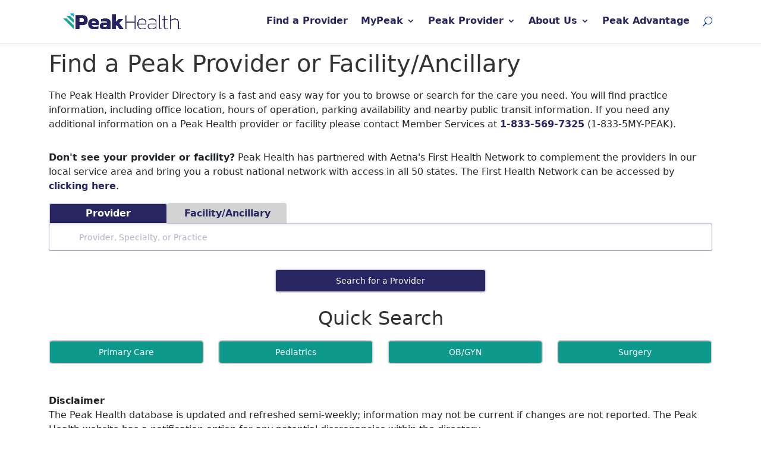

--- FILE ---
content_type: text/css
request_url: https://peakhealth.org/wp-content/plugins/wvum-algolia-plugin/css/wvum-algolia-plugin.css
body_size: 1004
content:
.ais-InstantSearch {
    max-width: 1200px;
    margin: 0 auto;
    padding: 1em;
}
.ais-SearchBox-input { text-indent: 3em; }
.ais-SearchBox { margin: 1em 0; }
.ais-Pagination { margin-top: 1em; }
.ais-Hits-item { padding: 0.5em 2em 1em; }
.hit-name { margin-bottom: 0.5em; }
.hit-description { margin-bottom: 1em; }

.left-panel { 
    float: left; 
    width: 200px; 
}

.right-panel { 
    margin-left: 210px; 
}

#pagination {
    margin: 2em auto;
    text-align: center;
}

/* Modal container */
#sitesearch_modal {
    position: fixed;
    top: 0;
    right: 0;
    bottom: 0;
    left: 0;
    z-index: 9999;
    outline: 0;
    display: none;
    opacity: 0;
    transition: opacity 0.15s linear;
}

/* Modal open state */
#sitesearch_modal.show {
    display: block;
    opacity: 1;
}

/* Modal dialog */
#sitesearch_modal .modal-dialog {
    max-width: 600px;
    margin: 100px auto 30px;
    position: relative;
    border-radius: 8px;
    box-shadow: 0 5px 15px rgba(0, 0, 0, 0.3);
    transition: transform 0.3s ease-out;
}

/* Modal content */
#sitesearch_modal .modal-content {
    background-color: #fff;
    border: 1px solid rgba(0, 0, 0, 0.2);
    border-radius: 6px;
    outline: 0;
}

/* Modal header */
#sitesearch_modal .modal-header {
    min-height: 16.43px;
    padding: 15px 20px;
    border-bottom: 1px solid #e5e5e5;
}

/* Modal title */
#sitesearch_modal .modal-title {
    font-size: 18px;
    font-weight: 600;
    line-height: 1.42857143;
    color: #333;
    margin: 0;
}

/* Modal body */
#sitesearch_modal .modal-body {
    padding: 30px 20px;
    position: relative;
}

/* Close button */
#sitesearch_modal .close {
    float: right;
    font-size: 21px;
    font-weight: 700;
    line-height: 1;
    color: #000;
    text-shadow: 0 1px 0 #fff;
    opacity: 0.2;
    background: none;
    border: 0;
    cursor: pointer; 
    -webkit-appearance: none;
    transition: opacity 0.2s ease;
}

#sitesearch_modal .close:hover {
    opacity: 1;
}

/* Form control */
#sitesearch_modal .form-control {
    display: inline-block;
    width: calc(100% - 100px);
    height: 34px;
    padding: 6px 12px;
    font-size: 14px;
    line-height: 1.42857143;
    color: #555;
    background-color: #fff;
    background-image: none;
    border: 1px solid #ccc;
    border-radius: 4px 0 0 4px;
    box-shadow: inset 0 1px 1px rgba(0, 0, 0, 0.075);
    transition: border-color 0.3s ease;
    vertical-align: middle; /* Ensure vertical alignment */
    margin: 0; /* Remove any default margin */
}

#sitesearch_modal .form-control:focus {
    border-color: #007bff;
    outline: none;
}

/* Search form group */
#sitesearch_modal .search-form-group {
    display: flex;
    align-items: center; /* Vertically center align items */
    gap: 5px; /* Remove gap between input and button */
}

/* Search button */
#sitesearch_modal .btn-search-site {
    display: inline-block;
    padding: 6px 12px;
    font-size: 14px;
    font-weight: 400;
    line-height: 1.42857143;
    text-align: center;
    white-space: nowrap;
    vertical-align: middle; /* Ensure vertical alignment */
    cursor: pointer;
    border: 1px solid #007bff;
    border-left: none;
    border-radius: 0 4px 4px 0;
    background-color: #007bff;
    color: #fff;
    transition: background-color 0.2s ease;
    height: 34px; /* Explicitly match input height */
    margin: 0; /* Remove any default margin */
}

#sitesearch_modal .btn-search-site:hover {
    background-color: #0056b3;
}

/* Modal backdrop */
.modal-backdrop {
    position: fixed;
    top: 0;
    right: 0;
    bottom: 0;
    left: 0;
    z-index: 9980;
    background-color: rgba(0, 0, 0, 0.5);
}

/* Handle modal overflow */
.modal-open .modal {
    overflow-x: hidden;
    overflow-y: auto;
}

.sitesearch a.et-pb-icon {
    cursor: pointer !important;
}

/* Mobile-specific styles */
@media (max-width: 768px) {
    #sitesearch_modal .modal-dialog {
        max-width: 100%;
        width: 100%;
        margin-top: 120px;
        top: 0;
        transform: translate(0, 0);
    }

    .sitesearch a.et-pb-icon {
        display: block;
        pointer-events: auto;
    }

    #sitesearch_modal .form-control {
        width: calc(100% - 80px);
    }

    #sitesearch_modal .btn-search-site {
        padding: 6px 10px;
        height: 34px; /* Ensure height consistency in mobile */
    }
}

--- FILE ---
content_type: text/css
request_url: https://peakhealth.org/wp-content/themes/Divi-Child-Theme/style.css?ver=4.27.5
body_size: 1854
content:
/*
 Theme Name:  Divi Child Theme
 Theme URI:    https://divilife.com
 Description:  Child Theme for Divi
 Author:       WVU Medicine
 Author URI:   https://divilife.com
 Template:     Divi
 Version:      1.0.0
*/

/*****Add any custom CSS below this line*****/

/* REDEFINES */

a {
    text-decoration: none !important;
}

h6 {
	text-transform: none!important;
	color: #898989!important;
	font-weight: 500;
	font-size: 12pt;
}

th {
	text-transform: none!important;
}

.img-float-right {
    float: right;
    margin: 1rem 0 1rem 1rem;
}

/* WVUM STYLES */

label.wvum {
	text-transform: none!important;
	margin: 3px!important;
	font-weight: 300;
	color: #898989!important;
}

input.wvum, input.wvum:focus {
	width: 75%!important;
	margin: 5px!important;
	padding: 5px!important;
}

select.wvum {
	width: auto!important;
	margin: 5px!important;
	padding: 5px!important;
	border-width: 1px!important;
	border-color: #898989!important;
}

input[type=text].wvum {
	border-width: 1px!important;
	border-color: #898989!important;
}

textarea.wvum {
	border-width: 1px!important;
	border-color: #898989!important;
}

input.wvum_bluebutton {
	top: 0;
	border: none;
	border-radius: 5px;
	color: #fff;
	background-color: #0f2d53;
	text-align: center;
	text-decoration: none;
	display: inline-block;
	font-size: 10pt;
	height: 25px;
	padding: 3px 10px 3px 10px; 
	cursor: grab;
}
input.wvum_bluebutton:hover {
	color: #E5AC26;
}
		
form.wvum_datarowform {
	margin: 0!important;
	padding: 0!important
}



/* EXPANDABLE WIDGET STYLES */

.et_pb_code_inner div a {
	color: inherit !important;
	text-decoration: none !important;
}

.et_pb_toggle_title::before {
	color: #EAAA00
}

.et_pb_gutters3 .footer-widget {
	margin:0 .5% 1% 0!important;
}

.et_pb_module {
	border-radius: 10px;
}

.et_pb_toggle_title {
	text-transform: none!important;
	color: #898989!important;
	font-weight: 525;
	font-size: 12pt;
	
}

/* Events widget to make the background div transparent */
.et_pb_code_1 {
	background-color: transparent!important;
}

.et_pb_column {
  z-index: auto !important;
}



/* CUSTOM CLASSES */

.ccmc_home_buttons
{
	display: inline-block;
	width: 100%;
}

.widget_title {
	margin: 3px!important;
	padding: -10px!important;
	text-transform: none!important;
	color: #898989!important;
	font-weight: 700;
	font-size: 30px;
    line-height: 35px;
}

.small_widget_title {
	margin: 10px!important;
	text-transform: none!important;
	color: #898989!important;
	font-weight: 575;
	font-size: 14pt;
}

.jright{
	text-align: right!important;
}

.jcenter{
	text-align: center!important;
}

.small {
	font-size: 10pt;
}

.red {
	color: red!important;
}

.wvum_gold {
	color: #EAAA00;
}

.wvum_legacy_site {
	color: #005EB8;
}

.wvum_invisible {
	border: 0px!important;
	vertical-align: top!important;
	padding: 0px!important;
}

.wvum_data {
	border: 0px!important;
	vertical-align: top!important;
	padding: 3px!important;
}

.wvum_headertitle {
	position: absolute;
	padding: 20px;
	top: 80px;
	color: #E5AC26;
	font-size: 32pt;
	font-weight: normal;
	z-index: 1;
}

.wvum_headertitle2 {
	position: absolute;
	padding: 10px;
	top:305px;
	color: white;
	background-color: #E5AC26;
	font-size: 16pt;
	font-weight: normal;
	z-index: 1;
	width: 100%;
}

.wvum_headertitle2_text {
	margin-left: 23px;
}

.wvum_buildingimage {
	position: absolute;
	top:250px;
	right: 50px;
	z-index: 1;
}

.wvum_headermessage {
	position: absolute;
	padding: 20px;
	top: 115px;
	color: #DDDDDD;
	font-size: 18pt;
	font-weight: lighter;
	z-index: 1;
}

.wvum_headermessage2 {
	position: absolute;
	padding: 20px;
	top: 115px;
	color: #DDDDDD;
	font-size: 12pt;
	font-weight: lighter;
	z-index: 1;
	width: 100%;
}



/* SUPERFLY MENUS */

.sfm-menu li a {
	color: inherit !important;
	text-decoration: none !important;
}

.sfm-menu-item-3131 a span {
	/*color: gold !important;*/
}

.sfm-menu-item-2556 a span {
	 /*color: gold !important;*/
 }

.sfm-menu-item-4121 a span {
	color: red !important;
}
 




/* AUTO MENU STYLES */

a.wvum_vertical_menu {
	margin-left: 10px; 			/* Main Menu is: 20px */
	padding: 5px; 				/* Main Menu is: 7.5px */
	color: white;
	font-size: 12pt;  			/* Main Menu is: 20px */
	line-height: 40px;  		/* Main Menu is: 50px */
	vertical-align: middle;
	opacity: 1;
}
.wvum_vertical_menu:hover {
	color: #002855;
}

div.wvum_vertical_menu {
	background-color: #E5AC26; 	/* also possibly E5AC26 or EAAA00*/
	float: left;
	width: 100%;
	display: grid;
	color: white;
	opacity: 1;
}

a.wvum_vertical_submenu {
	margin-left: 10px; 			/* Main Menu is: 20px */
	padding: 5px; 				/* Main Menu is: 7.5px */
	color: white;
	font-size: 12pt;  			/* Main Menu is: 20px */
	line-height: 40px;  		/* Main Menu is: 50px */
	vertical-align: middle;
	opacity: 1;
}
.wvum_vertical_submenu:hover {
	color: #E5AC26;
}

div.wvum_vertical_submenu {
	background-color: #002855; 	
	float: left;
	width: 100%;
	display: grid;
	color: white;
	z-index: 1000000!important;
	opacity: 1;
}

div.wvum_vertical_submenu_container {
	background-color: #002855; 	
	position: absolute;
	display: block;
	left: 0px;
	top: 0px;
	width: 350px;
	visibility: hidden; 
	z-index: 1000000!important;
	opacity: 1;
}

div.wvum_vertical_submenu_closer {
	background: transparent;
	position: absolute;
	left: 0px;
	top: 0px;
	width: 500px;
	height: 500px;
	visibility: hidden; 
	z-index: 99!important;
	opacity: 1;
}



/* PRACTICE LOCATION GOOGLE MAPS STYLES */

#map-canvas {
	margin: 0;
	padding: 0;
	height: 600px;
	max-width: none;
}

#map-canvas img {
	max-width: none;
}


/* OTHER */

.menu-item a {
	color: inherit !important;
	text-decoration: none !important;
}

.menu-item-2624{
	background-color: #dd3333!important;
	padding: .65em 3px 0px 3px!important;
}

.department_menu {
    background: #E5AC26;
    float: left;
    width: 100%;
    height: 50px;
    color: white;
}

.department_menu a {
    margin-left: 50px;
    padding: 10px;
    color: white;
    font-size: 20px;
    line-height: 50px;
    vertical-align: middle;
}

.textwidget  ul li a {
	color: inherit !important;
	text-decoration: none !important;
}

.titlebox {
/* -moz-border-radius:30px;
 -webkit-border-radius:30px;
  border-radius:30px; /* creates the rounded edges of the background */
/*  border: #solid 10px #000; */
  border: none;
 /* background-color: #000000; */
  background-image: radial-gradient(farthest-side at 10% 60%, black 60%, rgba(0,0,0,.5), rgba(255,255,255,0) ); /* cdj testing */
  position: absolute;
  min-width:400px;
  height:115px;
  top: 65px;
  opacity: 0.5;
  z-index: 0;
  
}

.input-lg {
    height: 46px;
    padding: 10px 16px;
    font-size: 18px;
    line-height: 1.3333333;
    border-radius: 6px;
	border-color: #888888;
}

::placeholder { /* Chrome, Firefox, Opera, Safari 10.1+ */
  color: #888888;
  opacity: .5; /* Firefox */
}

/* should this one have another colon? */
:-ms-input-placeholder { /* Internet Explorer 10-11 */
  color: #888888;
}

::-ms-input-placeholder { /* Microsoft Edge */
  color: #888888;
}
 
/* NOT SURE WHY THIS IS HERE....THIS IS ALREADY DEFINED ABOVE */	
.wvum_headertitle2 {
	
}

 .main_title {
	color: #292562;
}

.headerimagesmall {
    display: block;
    width: 10em;
    float: left;
    margin-right: 1rem;
}

.articlecontent {
    padding-bottom: 1rem;
    margin-bottom: 1rem;
    overflow: hidden;
    border-bottom: 0.0625rem solid #898989;
}

@media print {
	.entry-content div {
		margin: 20px 20px 20px 20px !important;
		width: 95% !important;
	}
	#main-footer{
		display: none;
	}
}

.mfp-img {
	max-width: 700px !important;
}

--- FILE ---
content_type: text/css
request_url: https://peakhealth.org/wp-content/et-cache/463/et-core-unified-463.min.css?ver=1769434488
body_size: -150
content:
#top-menu{color:#292562!important}.mobile_menu_bar:before{color:#0C988B!important}#mobile_menu{color:#292562!important}.et_pb_accordion .et_pb_toggle_open .et_pb_toggle_title:before{display:block!important;content:"e04f"!important}.elementor-accordion>div:first-of-type{display:none}@media (max-width:5025px){.elementskit-megamenu-has .elementskit-megamenu-panel{transition:1000ms!important}}

--- FILE ---
content_type: text/css
request_url: https://peakhealth.org/wp-content/themes/Divi-Child-Theme/css/algolia.css?v=1
body_size: 1386
content:
@import url("https://fonts.googleapis.com/css?family=Open+Sans");
@import url("https://fonts.googleapis.com/css?family=Open+Sans");

body {
    font-size: 14px;
    line-height: 24px;
    overflow-y: scroll;
    font-family: "Open Sans", sans-serif;
    background: #f0f2f5;
}

a {
    color: #5468ff;
    text-decoration: none !important;
}

em {
    font-style: normal;
    font-weight: bold;
    text-decoration: underline;
}

.search-container {
    flex-grow: 1;
    display: flex;
    width: 1200px;
    min-height: 100%;
    margin: 0 auto;
}

@media (max-width: 1007px) {
    .search-container {
        width: 100%;
    }
}

.left-panel {
    -webkit-flex: 1;
    -ms-flex: 1;
    -o-flex: 1;
    flex: 1;
}

.left-panel:first-child {
    margin-right: 20px;
}

.right-panel {

}

#searchbox {
    flex-grow: 0;
    margin-bottom: 8px;
}

#searchbox,
#stats {
    flex-grow: 0;
}

#stats {
    font-size: 12px;
    color: #697782;
    opacity: 1;
    flex-grow: 0;
    margin-bottom: 16px;
}

#hits {
    flex-grow: 1;
    margin-bottom: 10px;
}

.hit {
    display: flex;
    padding: 16px;
}

.hit-content {
    display: flex;
    flex-direction: column;
    justify-content: space-between;
}

.hit-image {
    display: flex;
    margin-right: 24px;
}

    .hit-image img {
        width: auto;
        max-height: 176px;
    }

.hit-name {
    font-size: 16px;
    font-weight: normal;
    margin-bottom: 16px;
}

.hit-price {
    font-size: 16px;
}

.hit-description {
    color: rgb(153, 153, 153);
    display: block;
    font-size: 14px;
    font-weight: normal;
    margin-bottom: 16px;
}

.facet_title {
    color: #8b9bad;
    letter-spacing: 1px;
    font-size: 1.25rem !important;
    font-weight: 500;
    padding: 0;
    background: none;
    border: none;
}

.location {
    border: 1px solid #9998B5;
    border-radius: 3px;
    display: flex;
    line-height: 1em;
    margin: 0;
    position: relative;
    width: 100%;
    height: 45px
}

#autocomplete {
    margin-bottom: 10px;
}

#location {
    margin-bottom: 10px;
}

.location-container {
    margin-bottom: 20px;
}

#sort-by {
    display: inline-block;
    width: 200px;
    margin-bottom: 20px;
}

.aa-Input {
    font-size: 14px !important;
}

.geolocation {
    width: 100%;
}

.aa-Label svg {
    color: #292562 !important;
}

.ais-Hits-item {
    margin-bottom: 10px;
}

.ais-Hits-item:hover {
    box-shadow: 2px 2px 10px 4px #888888;
}

.hitsList {
    display: inline-block;
    width: 50%;
    border-top: 2px lightgray solid;
    border-left: 2px lightgray solid;
    border-bottom: none;
    border-right: none;
    -ms-border-top-left-radius: 5px;
    border-top-left-radius: 5px;
    height: 40px;
    line-height: 30px;
    font-size: 14px;
    color: #999999;
}

.mapsList {
    display: inline-block;
    width: 50%;
    float: right;
    border-top: 2px lightgray solid;
    border-right: 2px lightgray solid;
    border-bottom: none;
    border-left: none;
    -ms-border-top-right-radius: 5px;
    border-top-right-radius: 5px;
    height: 40px;
    line-height: 30px;
    font-size: 14px;
    color: #999999;
}

.hitsList.active, .mapsList.active {
        background-color: #0C988B;
        color: #ffffff !important;
    }

.hitsList.active {
    border-left: 1px solid #0C988B;
    border-top: 1px solid #0C988B;
}

.mapsList.active {
    border-left: 1px solid #0C988B;
    border-top: 1px solid #0C988B;
}

.hitsList div, .mapsList div {
    margin-left: 65px;
}

    .hitsList div div {
        display: inline-block;
        float: left;
        font-size: 18px;
        margin-left: 5px;
    }

    .mapsList div div {
        display: inline-block;
        float: left;
        font-size: 18px;
        margin-left: 10px;
    }

#geo-search {
    margin-top: 116px;
    height: 700px;
    width: 100%;
}

.geosearch {
    visibility: hidden !important;
}

.more {
     display: none;
 }

.ais-CurrentRefinements-list {
    display: block !important;
    margin-top: 20px !important;
    margin-bottom: 20px !important;
}

.ais-CurrentRefinements-item {
    display: block !important;
    border: none !important;
    margin-bottom: 10px !important;
}

.ais-CurrentRefinements-label {
    display: none !important;
}

.ais-Hits-item {
    display: inherit !important;
}

.sort-container {
    width: 100%;
    margin-bottom: 20px;
    display: inline-block;
}

.sort-container #sortby {
    display: inline-block;
}

.sort-container #sortby button {
    margin-right: 5px;
}

.featuredSort {
    display: inline-block;
    width: 120px;
    border: 2px lightgray solid;
    -ms-border-radius: 5px;
    border-radius: 5px;
    height: 40px;
    font-size: 14px;
    color: #999999;
}

.distanceSort {
    display: inline-block;
    width: 120px;
    border: 2px lightgray solid;
    -ms-border-radius: 5px;
    border-radius: 5px;
    height: 40px;
    color: #999999;
}

    .featuredSort.active, .distanceSort.active {
        background-color: #0C988B;
        color: #ffffff !important;
    }

.featuredSort.active {
    border: 1px solid #0C988B;
    text-rendering: optimizeLegibility;
}

.distanceSort.active {
    border: 1px solid #0C988B;
    text-rendering: optimizeLegibility;
}

.appointmentScheduling {
    display: inline-block;
    width: 100%;
    border: 2px lightgray solid;
    -ms-border-radius: 5px;
    border-radius: 5px;
    height: 40px;
    font-size: 14px;
    font-weight: 700;
    text-rendering: optimizeLegibility;
    background-color: #696969;
    color: #ffffff;
    margin-bottom: 20px;
}

.showAppointmentSlots {
    display: inline-block;
    border: 2px lightgray solid;
    -ms-border-radius: 5px;
    border-radius: 5px;
    height: 40px;
    font-size: 14px;
    text-rendering: optimizeLegibility;
    background-color: #696969;
    color: #ffffff;
}

.showFilters {
    display: inline-block;
    border: 2px lightgray solid;
    -ms-border-radius: 5px;
    border-radius: 5px;
    height: 40px;
    font-size: 14px;
    font-weight: 700;
    text-rendering: optimizeLegibility;
    background-color: #0C988B;
    color: #ffffff;
    width: 100%;
    margin-bottom: 20px;
}

.featuredSort div, .distanceSort div {

}

.visit-type-header {
    color: #6f6f6f;
    display: inline-block;
    font-family: benton regular, sans-serif;
    font-size: 14px;
    line-height: 18px;
}

.schedule-container-columns {
    margin-bottom: 14px;
    width: 100%;
}

.schedule-calendar-columns {
    display: inline-block;
    height: 125px;
    vertical-align: top;
    width: 70px;
}

.schedule-empty-slot {
    background-color: #e8e8e8;
    cursor: default;
    vertical-align: middle;
    color: #333;
    font-size: 13px;
    letter-spacing: -.01em;
    margin: 3px 1%;
    min-height: 36px;
    padding: 5px;
    vertical-align: bottom;
    white-space: nowrap;
    width: 200px;
    text-align: center;
}

.searchSubmit-landing {
    display: inline-block;
    width: 100%;
    margin-top: 20px;
    border: 2px lightgray solid;
    -ms-border-radius: 5px;
    border-radius: 5px;
    height: 40px;
    font-size: 14px;
    background-color: #292562;
    color: #ffffff !important;
    float: right;
}

#quick-search-container {
    margin-bottom: 20px;
}

.quickSearch {
    display: inline-block;
    width: 120px;
    border: 2px lightgray solid;
    -ms-border-radius: 5px;
    border-radius: 5px;
    height: 40px;
    font-size: 14px;
    background-color: #0C988B;
    color: #ffffff !important;
}

.quickSearch-landing {
    display: inline-block;
    width: 100%;
    border: 2px lightgray solid;
    -ms-border-radius: 5px;
    border-radius: 5px;
    height: 40px;
    font-size: 14px;
    background-color: #0C988B;
    color: #ffffff !important;
}

.ais-RefinementList-count {
    display: none !important;
}

.aa-Panel {
    background-color: whitesmoke !important;
}

.aa-ItemActionButton {
    color: black !important;
}

--- FILE ---
content_type: text/css
request_url: https://peakhealth.org/wp-content/themes/Divi-Child-Theme/css/button.css?v=1
body_size: 965
content:
.push_button {
    position: relative;
    width: 260px;
    height: 40px;
    text-align: center;
    color: #FFF;
    text-decoration: none;
    line-height: 40px;
    font-family: 'Oswald', Helvetica;
    display: block;
    margin-top: 5px;
    margin-bottom: 10px;
}

    .push_button:before {
        background: #f0f0f0;
        background-image: -webkit-gradient(linear, 0% 0%, 0% 100%, from(#D0D0D0), to(#f0f0f0));
        -webkit-border-radius: 5px;
        -moz-border-radius: 5px;
        border-radius: 5px;
        -webkit-box-shadow: 0 1px 2px rgba(0, 0, 0, .5) inset, 0 1px 0 #FFF;
        -moz-box-shadow: 0 1px 2px rgba(0, 0, 0, .5) inset, 0 1px 0 #FFF;
        box-shadow: 0 1px 2px rgba(0, 0, 0, .5) inset, 0 1px 0 #FFF;
        position: absolute;
        content: "";
        left: -6px;
        right: -6px;
        top: -6px;
        bottom: -10px;
        z-index: -1;
    }

    .push_button:active {
        -webkit-box-shadow: 0 1px 0 rgba(255, 255, 255, .5) inset, 0 -1px 0 rgba(255, 255, 255, .1) inset;
        top: 5px;
    }

        .push_button:active:before {
            top: -11px;
            bottom: -5px;
            content: "";
        }

.blue {
    /*text-shadow: -1px -1px 0 #067ac3;*/
    color: #002857;
    border: 1px solid #273C67;
    /*background-image: -webkit-linear-gradient(top, #3A668F, #002857);
    background-image: -moz-linear-gradient(top, #3A668F, #002857);
    background-image: -ms-linear-gradient(top, #3A668F, #002857);
    background-image: -o-linear-gradient(top, #3A668F, #002857);
    background-image: linear-gradient(top, #3A668F, #002857);
    -webkit-border-radius: 5px;
    -moz-border-radius: 5px;
    border-radius: 5px;*/
    /*-webkit-box-shadow: 0 1px 0 rgba(255, 255, 255, .5) inset, 0 -1px 0 rgba(255, 255, 255, .1) inset, 0 4px 0 #067ac3, 0 4px 2px rgba(0, 0, 0, .5);
    -moz-box-shadow: 0 1px 0 rgba(255, 255, 255, .5) inset, 0 -1px 0 rgba(255, 255, 255, .1) inset, 0 4px 0 #067ac3, 0 4px 2px rgba(0, 0, 0, .5);
    box-shadow: 0 1px 0 rgba(255, 255, 255, .5) inset, 0 -1px 0 rgba(255, 255, 255, .1) inset, 0 4px 0 #067ac3, 0 4px 2px rgba(0, 0, 0, .5);*/
}

    .blue:hover {
        background: #273C67;
        color: white;
        /*background-image: -webkit-linear-gradient(top, #002857, #3A668F);
        background-image: -moz-linear-gradient(top, #002857, #3A668F);
        background-image: -ms-linear-gradient(top, #002857, #3A668F);
        background-image: -o-linear-gradient(top, #002857, #3A668F);
        background-image: linear-gradient(top, #002857, #3A668F);*/
    }


/* The Modal (background) */
.modal {
    display: none; /* Hidden by default */
    position: fixed; /* Stay in place */
    z-index: 99; /* Sit on top */
    padding-top: 70px; /* Location of the box */
    left: 0;
    top: 0;
    width: 100%; /* Full width */
    height: 100%; /* Full height */
    overflow: auto; /* Enable scroll if needed */
}

.modal::after {
    content: "";
    background-image: url('../images/pattern2.jpg');
    background-size:cover;
    opacity: 0.9;
    top: 0;
    left: 0;
    bottom: 0;
    right: 0;
    position: absolute;
    z-index: -1;
}

@media only screen and (min-width: 768px) {
    /* Modal Content */
    .modal-content {
        background-color: #fefefe;
        margin: auto;
        padding: 20px;
        border: 1px solid #888;
        width: 780px;
    }
}

@media only screen and (max-width: 767px) {
    /* Modal Content */
    .modal-content {
        background-color: #fefefe;
        margin: auto;
        padding: 20px;
        border: 1px solid #888;
        width: 100%;
    }
}


/* The Close Button */
.close {
    color: #aaaaaa;
    float: right;
    font-size: 28px;
    font-weight: bold;
    margin-top: -60px;
    background-color: white;
    border-radius: 15px;
    width: 30px;
    height: 30px;
    line-height: 25px;
    text-align: center;
}

    .close:hover,
    .close:focus {
        color: #000;
        text-decoration: none;
        cursor: pointer;
    }

/* iframe */
#openSchedulingFrame {
    /*width: 740px !important;*/
}

.MuiInputLabel-formControl {
    margin-left: 20px;
}

.backtotop {
    width: 75px;
    position: fixed;
    bottom: 80px;
    right: 30px;
    z-index: 99;
    border: none;
    outline: none;
    cursor: pointer;
    color: white;
    font-size: small;
    margin: 0.5rem 0.5rem -0.5rem;
    padding: 0.15rem 0.5rem;
    border-radius: .25rem;
    /*background: #273C67 !important;*/
    background: -webkit-gradient(linear,left top,left bottom,from(#3a668f),to(#002857)) #3a668f;
    background: linear-gradient(#3a668f,#002857) #3a668f;
    color: white;
}

    .backtotop:hover {
        box-shadow: inset 0 0 0 1px rgba(0,0,0,.3),0 2px 4px rgba(59,69,79,.3);
        background: -webkit-gradient(linear,left top,left bottom,from(#002857),to(#3a668f)) #002857;
        background: linear-gradient(#002857,#3a668f) #002857
    }

--- FILE ---
content_type: text/css
request_url: https://peakhealth.org/wp-content/themes/Divi-Child-Theme/css/site.css?v=1
body_size: 1029
content:
a {
    color: #292562;
}

h3 a {
    color: #292562;
}

    a:hover {
        color: #292562;
        font-weight: bolder;
    }

.btn-primary {
    color: #fff;
    background-color: #292562;
    border-color: lightgrey;
}

    .btn-primary:hover {
        background-color: #292562;
        border: 4px lightgray solid;
    }

.radio {
    margin-right: 2px;
    margin-bottom: 30px;
}

.radio-text {
    margin-right: 5px;
}


/* The Modal (background) */
.modal {
    display: none; /* Hidden by default */
    position: fixed; /* Stay in place */
    z-index: 99; /* Sit on top */
    padding-top: 70px; /* Location of the box */
    left: 0;
    top: 0;
    width: 100%; /* Full width */
    height: 100%; /* Full height */
    overflow: auto; /* Enable scroll if needed */
}

    .modal::after {
        content: "";
        background-image: url('../images/pattern2.jpg');
        background-size: cover;
        opacity: 0.9;
        top: 0;
        left: 0;
        bottom: 0;
        right: 0;
        position: absolute;
        z-index: -1;
    }

@media only screen and (min-width: 768px) {
    /* Modal Content */
    .modal-content {
        background-color: #fefefe;
        margin: auto;
        padding: 20px;
        border: 1px solid #888;
        width: 780px;
    }
	
	.update-info-container {
		display:inline-block; 
		float: right;	
	}
	
	.update-info-container a {
		font-size: 14px;
		background-color: #0C988B; 
		color:white !important; 
		width: 200px; 
		margin-bottom: 10px; 
		float: right;
	}
	
	.update-info-container-bottom {
		display: none;
	}
	
	.update-info-container-profile {
		float: right;
	}
}

@media only screen and (max-width: 767px) {
    /* Modal Content */
    .modal-content {
        background-color: #fefefe;
        margin: auto;
        padding: 20px;
        border: 1px solid #888;
        width: 100%;
    }
	
	.update-info-container {
		display:none;
	}
	
	.update-info-container-bottom {
		display: block;
		width: 100%;
		
	}
	
	.update-info-container-bottom a {
		font-size: 14px;
		font-weight: 700;
		background-color: #0C988B;
		color:white !important; 
		margin-bottom: 10px;
		width: 100%;
	}
	
	.update-info-container-profile {
		float: left;
	}
}


/* The Close Button */
.close {
    color: #aaaaaa;
    float: right;
    font-size: 28px;
    font-weight: bold;
    margin-top: -60px;
    background-color: white;
    border-radius: 15px;
    width: 30px;
    height: 30px;
    line-height: 25px;
    text-align: center;
}

    .close:hover,
    .close:focus {
        color: #292562;
        text-decoration: none;
        cursor: pointer;
    }

/* iframe */

.hide-section {
    display: none;
}

.date-selector-container {
    display: inline-block;
    float: right;
}

.date-container {
    display: inline-block;
    text-align: center;
    width: 70px;
}

.weekday-name {
    font-family: benton bold,sans-serif;
    font-size: 13px;
    font-weight: bold;
}

.month-date {
    font-family: benton bold,sans-serif;
    font-size: 16px;
    font-weight: bold;
}

@media (max-width: 1100px) {

    .hitsList {
        display: none;
    }

    .mapsList {
        display: none;
    }

    .search-box-container {
        border-radius: 5px;
    }

    .sort-container {
        display: none;
    }

    .mobile-filters-container {
        display: inline-block !important;
        width: 100%;
    }

    .filter-sidebar {
        z-index: 99;
        display: none;
        position: fixed;
        top: 0;
        left: 0;
        height: 100%;
        width: 100%;
        margin: 0;
        padding: 0 15px 30px 15px;
        background-color: #fcfcfc;
        overflow: auto;
    }

    .filter-sidebar-toggle {
        display: block;
        width: 100%;
        margin-top: 20px;
        padding: 10px;
        line-height: 1.5;
        font-weight: 400;
        font-size: 14px;
        font-weight: 700;
        background-color: #ffffff;
        border: 1px solid #292562;
        border-radius: 4px;
    }

    .filter-sidebar .sui-layout-sidebar-toggle {
        margin-bottom: 20px;
    }

    .hits-container {
        width: 100%;
    }
}

.filter-sidebar--toggled {
    display: block;
    animation: fadein 0.2s ease-out;
}

select:after {
    content: "\25b6";
}

/* (A3) POSITION CUSTOM ARROW */
select {
    position: relative;
}

    select:after {
        position: absolute;
        top: 0;
        right: 0;
    }

input:-webkit-calendar-picker-indicator {
    display: none;
}

.nav-link {
    background-color: lightgray !important;
    color: #292562 !important;
    font-weight: bold;
    width: 200px;
    border-top: 2px lightgray solid !important;
    border-right: 2px lightgray solid !important;
    border-left: 2px lightgray solid !important;
}

    .nav-link.active {
        background-color: #292562 !important;
        color: white !important;
        font-weight: bold;
        width: 200px;
    }
	
#main-header {
	background-color: white;
}


--- FILE ---
content_type: text/css
request_url: https://peakhealth.org/wp-content/themes/Divi-Child-Theme/css/landing.css?v=1
body_size: -29
content:
.network-icon {
    border: none;
    background-image: url(https://peakhealthdev.wpengine.com/wp-content/themes/Divi-Child-Theme/images/plan-icon.png), url(https://peakhealthdev.wpengine.com/wp-content/themes/Divi-Child-Theme/images/dropdown-arrow.png) !important;
    background-repeat: no-repeat, no-repeat !important;
    background-size: 25px, 25px !important;
    background-position: 10px center, right center !important;
    text-indent: 50px !important;
}

.radius-icon {
    border: none;
    background-image: url(https://peakhealthdev.wpengine.com/wp-content/themes/Divi-Child-Theme/images/radar.png), url(https://peakhealthdev.wpengine.com/wp-content/themes/Divi-Child-Theme/images/dropdown-arrow.png) !important;
    background-repeat: no-repeat, no-repeat !important;
    background-size: 25px, 17px !important;
    background-position: 10px center, right center !important;
    text-indent: 50px !important;
}

.location-icon {
    border: none;
    background-image: url(https://peakhealthdev.wpengine.com/wp-content/themes/Divi-Child-Theme/images/arrow.png), url(https://peakhealthdev.wpengine.com/wp-content/themes/Divi-Child-Theme/images/dropdown-arrow.png) !important;
    background-repeat: no-repeat, no-repeat !important;
    background-size: 25px, 17px !important;
    background-position: 10px center, right center !important;
    text-indent: 50px !important;
}

.search-icon {
    border: none;
    background-image: url(https://peakhealthdev.wpengine.com/wp-content/themes/Divi-Child-Theme/images/mag-glass.png) !important;
    background-repeat: no-repeat !important;
    background-size: 25px !important;
    background-position: 10px center !important;
    text-indent: 50px !important;
}



--- FILE ---
content_type: application/javascript
request_url: https://peakhealth.org/wp-content/plugins/wvum-algolia-plugin/js/wvum-algolia-plugin.js
body_size: 819
content:
document.addEventListener('DOMContentLoaded', function() {
    // Get modal element
    const searchModal = document.getElementById('sitesearch_modal');
    
    // Debug: Log if modal element is found
    console.log('Modal element found:', !!searchModal);
    
    // Use event delegation to handle .sitesearch a clicks
    document.body.addEventListener('click', function(e) {
        const link = e.target.closest('.sitesearch a');
        if (link) {
            e.preventDefault();
            e.stopPropagation();
            console.log('Search link clicked:', link);
            console.log('Link href:', link.getAttribute('href'));
            console.log('Hamburger mode:', window.innerWidth <= 768);
            
            // Show modal
            searchModal.classList.add('show');
            searchModal.style.display = 'block';
            document.body.classList.add('modal-open');
            
            // Ensure modal is above everything in hamburger mode
            if (window.innerWidth <= 768) { // Adjust breakpoint to match your theme
                searchModal.style.zIndex = '9999';
                console.log('Set modal z-index to 9999 for mobile');
            }
            
            // Focus on the search input
            setTimeout(() => {
                const searchInput = document.getElementById('sitesearch_text');
                if (searchInput) {
                    searchInput.focus();
                    console.log('Focused on search input');
                } else {
                    console.log('Search input not found');
                }
            }, 300);
        }
    });
    
    // Handle close button
    const closeButton = searchModal.querySelector('.close');
    if (closeButton) {
        closeButton.addEventListener('click', function() {
            searchModal.classList.remove('show');
            searchModal.style.display = 'none';
            document.body.classList.remove('modal-open');
            console.log('Modal closed via close button');
        });
    } else {
        console.log('Close button not found');
    }
    
    // Close modal when clicking outside
    searchModal.addEventListener('click', function(e) {
        if (e.target === searchModal) {
            searchModal.classList.remove('show');
            searchModal.style.display = 'none';
            document.body.classList.remove('modal-open');
            console.log('Modal closed by clicking outside');
        }
    });
    
    // Close modal with Escape key
    document.addEventListener('keydown', function(e) {
        if (e.key === 'Escape' && searchModal.classList.contains('show')) {
            searchModal.classList.remove('show');
            searchModal.style.display = 'none';
            document.body.classList.remove('modal-open');
            console.log('Modal closed via Escape key');
        }
    });

    // Debug: Log when hamburger menu is toggled
    const hamburgerToggle = document.querySelector('.hamburger-menu, .menu-toggle, .mobile-menu-toggle'); // Adjust selector to match your theme
    if (hamburgerToggle) {
        hamburgerToggle.addEventListener('click', function() {
            console.log('Hamburger menu toggled');
            setTimeout(() => {
                const menuSearchLink = document.querySelector('.sitesearch a');
                console.log('Search link in hamburger menu:', !!menuSearchLink);
                if (menuSearchLink) {
                    console.log('Search link HTML:', menuSearchLink.outerHTML);
                }
            }, 500); // Delay to allow menu to render
        });
    }
});

/*
jQuery( document ).ready(function($) {

    $('.sitesearch a').click(function() {
        $('#sitesearch_modal').modal('show');
    });

   $('#sitesearch_modal .btn-search-site').click(function() {
        var userInputValue = $('#sitesearch_text').val();
        //var newUrl = '/search/?q='+ encodeURIComponent(userInputValue);
        var newUrl = $('#site_search_page').val();
        if (typeof newUrl == "undefined" || newUrl == "") {
            newUrl = '/search/';
        }
        newUrl += '/?q='+ encodeURIComponent(userInputValue);
        location.href = newUrl;
   });
});
*/